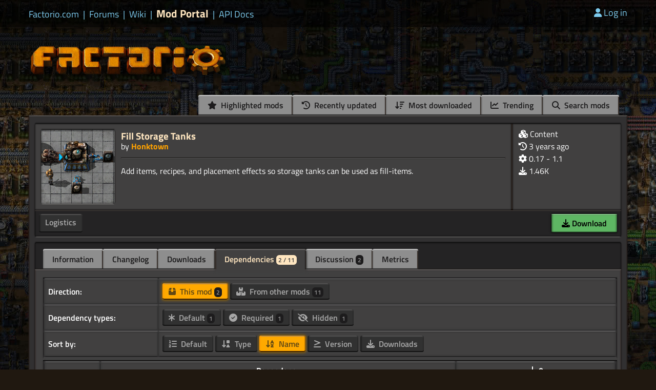

--- FILE ---
content_type: text/html; charset=utf-8
request_url: https://mods.factorio.com/mod/fill-storage-tanks/dependencies?direction=out&sort=name&filter=optional
body_size: 3510
content:
<!DOCTYPE html>
<html lang="en">
    <head>
        <meta charset="utf-8">

        <link rel="icon" href="/static/favicon.ico" type="image/x-icon">
        <link href="https://factorio.com/static/css/main.css?v=423accf7" rel="stylesheet" type="text/css"/>
        
        

        <link href="https://cdn.factorio.com/assets/fonts/titillium-web.css" rel="stylesheet">
        <link href="https://cdn.factorio.com/assets/vendor/fontawesome/css/fontawesome.min.css" rel="stylesheet" crossorigin="anonymous">
        <link href="https://cdn.factorio.com/assets/vendor/fontawesome/css/solid.min.css" rel="stylesheet" crossorigin="anonymous">

        <script src="https://factorio.com/static/js/jquery-3.7.0.min.js"></script>

        <script src="https://cdnjs.cloudflare.com/ajax/libs/htmx/1.9.12/htmx.min.js" integrity="sha512-JvpjarJlOl4sW26MnEb3IdSAcGdeTeOaAlu2gUZtfFrRgnChdzELOZKl0mN6ZvI0X+xiX5UMvxjK2Rx2z/fliw==" crossorigin="anonymous" referrerpolicy="no-referrer"></script>
        <script src="https://cdnjs.cloudflare.com/ajax/libs/htmx/1.9.12/ext/head-support.min.js" integrity="sha512-ZXZrgVLRbVwG6i/w2/iT/YtrxH7yXqhMFj+KDBgRNqTPdHkKQ/hzj9enGUPienVX0Cu8OhegZ1LcULuemfWHRg==" crossorigin="anonymous" referrerpolicy="no-referrer"></script>
        <script src="https://cdnjs.cloudflare.com/ajax/libs/htmx/1.9.12/ext/preload.min.js" integrity="sha512-2lqd++ZVVmZg5LU//IabHHKQBV3qL6kPMjXvtzLfd+Fn99uOw7MmWLlVQhF2uVzH0yOuVzV3/BIC5w5QUP6uTw==" crossorigin="anonymous" referrerpolicy="no-referrer"></script>

        <meta name="viewport" content="width=device-width, initial-scale=1">

        <title>Fill Storage Tanks - Factorio Mods</title>

        
        

        <script src="https://cdn.factorio.com/assets/js/floating-ui-core@1.0.1.js"></script>
        <script src="https://cdn.factorio.com/assets/js/floating-ui-dom@1.0.4.js"></script>

        

        
    </head>

    <body>

        
            


    <div class="top-bar">
        <div class="top-bar-inner">
            <div class="sites links flex flex-items-baseline">
                
                
                    <a href="https://factorio.com" class="">
                        Factorio.com</a>
                    
                        <span class="separator separator-blue">|</span>
                    
                
                    <a href="https://forums.factorio.com/" class="">
                        Forums</a>
                    
                        <span class="separator separator-blue">|</span>
                    
                
                    <a href="https://wiki.factorio.com/" class="">
                        Wiki</a>
                    
                        <span class="separator separator-blue">|</span>
                    
                
                    <a href="https://mods.factorio.com" class="sites-current">
                        Mod Portal</a>
                    
                        <span class="separator separator-blue">|</span>
                    
                
                    <a href="https://lua-api.factorio.com/latest/" class="">
                        API Docs</a>
                    
                
            </div>
            <div class="user-controls links">
                <!-- TODO icons -->
                <a href="/login?next=/mod/fill-storage-tanks/dependencies"><i class="fas fa-user"></i>Log in</a>
            </div>
            <style>
                .top-banner {
                    margin-top: 12px;
                    font-size: larger;
                    text-decoration: underline;
                    text-decoration-color: red;
                }
                .top-banner a {
                    color: white;
                }
                .top-banner i {
                    color: #ffa200;
                }
                .top-banner-divider {
                    margin-top: 12px;
                    margin-left: 12px;
                    margin-right: 12px;
                    font-size: larger;
                }
            </style>

            <div class="top-banner">
                

            </div>
        </div>
    </div>

    <div class="header">
        <div class="header-inner">
            <a href="/" class="header-logo">
                <!-- TODO cdn -->
                <img src="https://cdn.factorio.com/assets/img/web/factorio-logo2.png">
            </a>
            
            
        </div>
    </div>


            <div class="container">
                <div class="container-inner">
                    
<div id="flashed-messages" class="small-center float-to-center">
    
</div>

                    




<div
  id="tabs-header"
  
>
  
  <ul class="tabs tabs-for-panel tabs-header flex-end">
      
      
      <li>
        <a href="/highlights">
          <i class="fa fa-star"></i>
          Highlighted mods
        </a>
      </li>
    
      
      
      <li>
        <a href="/browse/updated">
          <i class="fa fa-history"></i>
          Recently updated
        </a>
      </li>
    
      
      
      <li>
        <a href="/browse/downloaded">
          <i class="fa fa-sort-amount-down"></i>
          Most downloaded
        </a>
      </li>
    
      
      
      <li>
        <a href="/browse/trending">
          <i class="fa fa-chart-line"></i>
          Trending
        </a>
      </li>
    
      
      
      <li>
        <a href="/search">
          <i class="fa fa-search"></i>
          Search mods
        </a>
      </li>
    
  </ul>
</div>

<div class="panel pt0 pb0 mb32">
  
  
  <div class="panel-inset-lighter flex-column p0">
    <div class="flex z1">
      <div class="panel-inset-lighter m0 w100p mr2">
        <div class="flex">
          <div class="mt0 mb0 mr12 fs0">
            <a href="/mod/fill-storage-tanks" class="block">
              <div class="panel-inset-lighter mod-thumbnail m0 p0">
                
                  <img src="https://assets-mod.factorio.com/assets/ef666ad2f4bb654b9047048517d550b7d612fe04.thumb.png">
                  <div class="shadow-overlay"></div>
                
              </div>
            </a>
          </div>
          <div class="w100p">
            <h2 class="mb0">
              <a href="/mod/fill-storage-tanks">Fill Storage Tanks</a>
              
            </h2>
            <div>
              by <a class="orange bold" href="/user/Honktown">Honktown</a>
            </div>
            <hr>
            <p class="pre-line ">Add items, recipes, and placement effects so storage tanks can be used as fill-items.
          </div>
        </div>
      </div>
      <div class="panel-inset-lighter m0 w256 sm-none">
          
            <div class="pb8">
              <i class="fa fa-cubes"></i>
              Content
            </div>
            <div class="tooltip" role="tooltip">
                <div class="panel-tooltip-title">
                    Mod category: Content
                </div>
                <div class="panel-tooltip">
                    <p>Mods introducing new content into the game.
                </div>
            </div>
          
        <div class="mod-card-info">
          <div class="pb8" title="Last updated">
            <i class="fa fa-history"></i>
            <span title="2022-01-27T23:16:27.805000">3 years ago</span>
          </div>
          <div class="pb8" title="Available for these Factorio versions">
            <i class="fa fa-cog"></i>
            0.17 - 1.1
          </div>
          <div class="pb8" title="Downloads, updated daily">
            <i class="fa fa-download"></i>
            <span title="1456">1.46K</span>
          </div>
          
        </div>
      </div>
    </div>
    <div class="panel-inset m0 w100 p4">
      <div class="flex flex-space-between mod-tags-download">
        <div class="flex flex-wrap mod-tags">
          
            <a class="slot-button-inline" href="/?tag=logistics">
              Logistics
            </a>
            <div class="tooltip" role="tooltip">
                <div class="panel-tooltip-title">
                    Mod tag: Logistics
                </div>
                <div class="panel-tooltip">
                    <p>Augmented or new ways of transporting materials - belts, inserters, pipes!
                </div>
            </div>
          
        </div>
        <div class="text-right flex flex-items-baseline flex-end mod-download-section" style="margin-top: auto;">
          <div class="mr12">
            
          </div>
          <div class="mr12">
            
          </div>
          <div class="btn mod-download-button btn-download">
            
              
                
                <a class="button-green text-center" href="/login?next=/mod/fill-storage-tanks">
                  <i class="fa fa-download"></i> Download
                </a>
              
            
          </div>
        </div>
      </div>
    </div>
  </div>

  <div class="panel-inset p0">
    
  <ul class="tabs">
    <li>
      <a href="/mod/fill-storage-tanks" >
        Information
      </a>
    </li>

    
      <li>
        <a href="/mod/fill-storage-tanks/changelog" >
          Changelog
        </a>
    </li>
    

    <li>
      <a href="/mod/fill-storage-tanks/downloads" >
        Downloads
      </a>
    </li>

    <li>
      <a href="/mod/fill-storage-tanks/dependencies" class="active">
        Dependencies
        <span class="badge">2 / 11 </span>
      </a>
    </li>

    

    <li>
      <a href="/mod/fill-storage-tanks/discussion" >
        Discussion
        <span class="badge">2</span>
        
      </a>
    </li>

    

    <li>
      <a href="/mod/fill-storage-tanks/metrics" >
        Metrics
      </a>
    </li>

  </ul>

    <div class="panel-lighter mb0">
      
      <div class="mod-page-downloads">
        <dl class="panel-hole ddw80p">
          <dt>Direction:</dt>
          <dd>
            
            
<a  href="/mod/fill-storage-tanks/dependencies?direction=out&amp;sort=name&amp;filter=optional"
  
  class="slot-button-inline selected">
  <i class="fa-solid fa-box-taped"></i> This mod <span
    class="badge">2</span>
</a>
<div class="tooltip" role="tooltip">
  <div class="panel-tooltip-title">
    This mod
  </div>
  <div class="panel-tooltip">
    <p>Show dependencies that this mod has on other mods
  </div>
</div>

            
            
<a  href="/mod/fill-storage-tanks/dependencies?direction=in&amp;sort=name&amp;filter=optional"
  
  class="slot-button-inline ">
  <i class="fa-solid fa-boxes-stacked"></i> From other mods <span
    class="badge">11</span>
</a>
<div class="tooltip" role="tooltip">
  <div class="panel-tooltip-title">
    From other mods
  </div>
  <div class="panel-tooltip">
    <p>Show mods that depend on this mod
  </div>
</div>

            
          </dd>
          <dt>Dependency types:</dt>
          <dd>
            
            
              
<a  href="/mod/fill-storage-tanks/dependencies?direction=out&amp;sort=name&amp;filter=all"
  
  class="slot-button-inline ">
  <i class="fa-solid fa-asterisk"></i> Default <span
    class="badge">1</span>
</a>
<div class="tooltip" role="tooltip">
  <div class="panel-tooltip-title">
    Default
  </div>
  <div class="panel-tooltip">
    <p>Show all regular dependencies (Excludes hidden optional dependencies and dependant mods that have &gt;100 dependencies)
  </div>
</div>

            
            
            
              
<a  href="/mod/fill-storage-tanks/dependencies?direction=out&amp;sort=name&amp;filter=required"
  
  class="slot-button-inline ">
  <i class="fa-solid fa-circle-check"></i> Required <span
    class="badge">1</span>
</a>
<div class="tooltip" role="tooltip">
  <div class="panel-tooltip-title">
    Required
  </div>
  <div class="panel-tooltip">
    <p>Mods that are required for this mod to work
  </div>
</div>

            
            
            
            
            
            
            
            
            
            
            
            
              
<a  href="/mod/fill-storage-tanks/dependencies?direction=out&amp;sort=name&amp;filter=hidden_optional"
  
  class="slot-button-inline ">
  <i class="fa-solid fa-eye-slash"></i> Hidden <span
    class="badge">1</span>
</a>
<div class="tooltip" role="tooltip">
  <div class="panel-tooltip-title">
    Hidden
  </div>
  <div class="panel-tooltip">
    <p>Optional dependencies that are hidden by default.
  </div>
</div>

            
            
          </dd>
          <dt>Sort by:</dt>
          <dd>
            
            
<a  href="/mod/fill-storage-tanks/dependencies?direction=out&amp;sort=idx&amp;filter=optional"
  
  class="slot-button-inline ">
  <i class="fa-solid fa-list-ol"></i> Default 
</a>
<div class="tooltip" role="tooltip">
  <div class="panel-tooltip-title">
    Default
  </div>
  <div class="panel-tooltip">
    <p>This mod: Sort by position in the mods dependency list.                 <br/>                From other mods: Sort by dependency type
  </div>
</div>

            
            
<a  href="/mod/fill-storage-tanks/dependencies?direction=out&amp;sort=type&amp;filter=optional"
  
  class="slot-button-inline ">
  <i class="fa-solid fa-arrow-down-square-triangle"></i> Type 
</a>
<div class="tooltip" role="tooltip">
  <div class="panel-tooltip-title">
    Type
  </div>
  <div class="panel-tooltip">
    <p>Sort by dependency type
  </div>
</div>

            
            
<a  href="/mod/fill-storage-tanks/dependencies?direction=out&amp;sort=name&amp;filter=optional"
  
  class="slot-button-inline selected">
  <i class="fa-solid fa-arrow-down-a-z"></i> Name 
</a>
<div class="tooltip" role="tooltip">
  <div class="panel-tooltip-title">
    Name
  </div>
  <div class="panel-tooltip">
    <p>Sort alphabetically by name of the dependant mod
  </div>
</div>

            
            
<a  href="/mod/fill-storage-tanks/dependencies?direction=out&amp;sort=version&amp;filter=optional"
  
  class="slot-button-inline ">
  <i class="fa-solid fa-greater-than-equal"></i> Version 
</a>
<div class="tooltip" role="tooltip">
  <div class="panel-tooltip-title">
    Version
  </div>
  <div class="panel-tooltip">
    <p>Sort by version comparison
  </div>
</div>

            
            
<a  href="/mod/fill-storage-tanks/dependencies?direction=out&amp;sort=downloads&amp;filter=optional"
  
  class="slot-button-inline ">
  <i class="fa-solid fa-download"></i> Downloads 
</a>
<div class="tooltip" role="tooltip">
  <div class="panel-tooltip-title">
    Downloads
  </div>
  <div class="panel-tooltip">
    <p>Sort by download count of the dependant mod
  </div>
</div>

            
          </dd>
        </dl>
      </div>

      <div class="mod-page-downloads">
        <table class="panel-hole">
          

          <thead>
            <tr>
              <th></th>
              
              <th>Dependency</th>
              
              <th><i class="fa-solid fa-download"></i> <span title="0">0</span></th>
            </tr>
          </thead>
          <tbody>
            
            <tr>
              <td colspan="5">
                <div class="">
                  No dependencies for selected types found.
                </div>
              </td>
            </tr>
            
          </tbody>
        </table>
      </div>

      <div class="mod-page-downlads">
        <div class="text-right" title="2026-01-23T00:41:12.826000">
          <small>
            Last dependency data update:
            2 hours ago
            
            (for v1.125.2)
            
          </small>
        </div>
      </div>

      
    </div>
  </div>
</div>


                </div>
            </div>

            
<div class="footer">
    <div class="footer-inner panel">

        <div class="footer-links flex flex-wrap flex-center panel-inset m0">
            <a href="https://factorio.com/terms-of-service">Terms of Service</a><span class="separator">|</span><a href="https://factorio.com/privacy-policy">Privacy</a><span class="separator">|</span><a href="https://factorio.com/imprint">Imprint</a><span class="separator">|</span><a href="https://factorio.com/press-kit">Presskit</a><span class="separator">|</span><a href="https://factorio.com/support/contact">Contact</a><span class="separator">|</span><a href="https://factorio.com/faq">FAQ</a><span class="separator">|</span><a href="https://factorio.com/jobs">Jobs</a>
        </div>
        <div class="footer-rocket panel-inset m0 p0">
            <div id="rocket" class="rocket"></div>
            <div class="shadow-overlay"></div>
            <div class="shadow-overlay-bottom"></div>
        </div>
        <div class="footer-copyright panel-inset m0">
            Copyright © 2015 - 2026 Wube Software - all rights reserved.
        </div>
    </div>
</div>
            
                <script src="/static/js/factorio_mod_portal.js?v=423accf7"></script>
                <script>
                  var messages = [
                  ];
                  Factorio.main({
                      // old url for compatibility with cached JS
                      contentServerUrl: 'https://assets-mod.factorio.com',
                      assetCDNUrl: 'https://assets-mod.factorio.com',
                      messages: messages
                  });
                </script>
                


            
        
        <script src="https://factorio.com/static/js/factorio.js?v=423accf7" type="module"></script>
    </body>
</html>